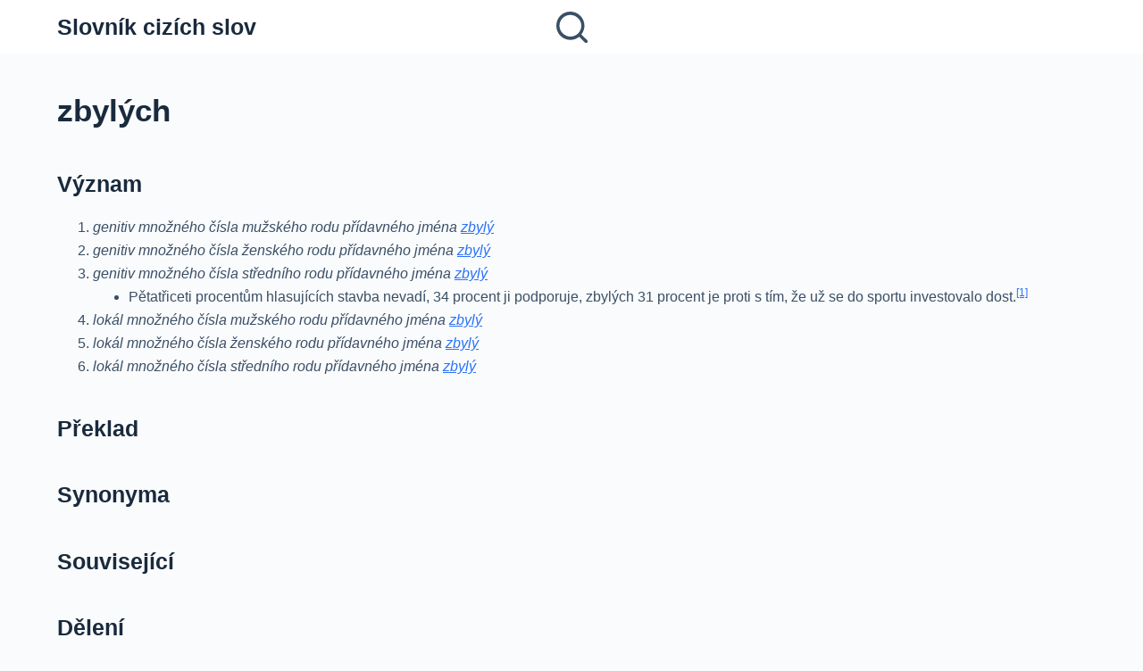

--- FILE ---
content_type: text/html; charset=utf-8
request_url: https://www.google.com/recaptcha/api2/aframe
body_size: 269
content:
<!DOCTYPE HTML><html><head><meta http-equiv="content-type" content="text/html; charset=UTF-8"></head><body><script nonce="lRYddb9AZMC0VYJLFESZFQ">/** Anti-fraud and anti-abuse applications only. See google.com/recaptcha */ try{var clients={'sodar':'https://pagead2.googlesyndication.com/pagead/sodar?'};window.addEventListener("message",function(a){try{if(a.source===window.parent){var b=JSON.parse(a.data);var c=clients[b['id']];if(c){var d=document.createElement('img');d.src=c+b['params']+'&rc='+(localStorage.getItem("rc::a")?sessionStorage.getItem("rc::b"):"");window.document.body.appendChild(d);sessionStorage.setItem("rc::e",parseInt(sessionStorage.getItem("rc::e")||0)+1);localStorage.setItem("rc::h",'1768890138603');}}}catch(b){}});window.parent.postMessage("_grecaptcha_ready", "*");}catch(b){}</script></body></html>